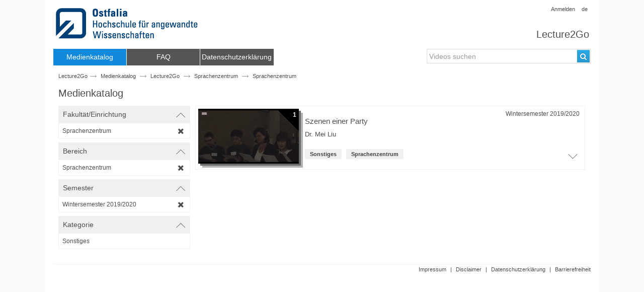

--- FILE ---
content_type: text/html;charset=UTF-8
request_url: https://lecture2go.ostfalia.de/l2go/-/get/1502/424/0/0/7
body_size: 6909
content:
<!DOCTYPE html> <html class="aui ltr" dir="ltr" lang="de-DE"> <head> <title>Medienkatalog - Lecture2Go</title> <script src="https://lecture2go.ostfalia.de/lecture2go-theme/js/jquery-2.1.4.min.js"></script> <meta content="initial-scale=1.0, width=device-width" name="viewport" /> <meta content="text/html; charset=UTF-8" http-equiv="content-type" /> <link href="https://lecture2go.ostfalia.de/lecture2go-theme/images/favicon.ico" rel="Shortcut Icon" /> <link href="https&#x3a;&#x2f;&#x2f;lecture2go&#x2e;ostfalia&#x2e;de&#x2f;l2go&#x2f;-&#x2f;get&#x2f;1502&#x2f;424&#x2f;0&#x2f;0&#x2f;7" rel="canonical" /> <link class="lfr-css-file" href="https&#x3a;&#x2f;&#x2f;lecture2go&#x2e;ostfalia&#x2e;de&#x2f;lecture2go-theme&#x2f;css&#x2f;aui&#x2e;css&#x3f;browserId&#x3d;other&#x26;themeId&#x3d;lecture2go_WAR_lecture2gotheme&#x26;minifierType&#x3d;css&#x26;languageId&#x3d;de_DE&#x26;b&#x3d;6205&#x26;t&#x3d;1613572337000" rel="stylesheet" type="text/css" /> <link href="&#x2f;html&#x2f;css&#x2f;main&#x2e;css&#x3f;browserId&#x3d;other&#x26;themeId&#x3d;lecture2go_WAR_lecture2gotheme&#x26;minifierType&#x3d;css&#x26;languageId&#x3d;de_DE&#x26;b&#x3d;6205&#x26;t&#x3d;1588148464000" rel="stylesheet" type="text/css" /> <link href="https://lecture2go.ostfalia.de/notifications-portlet/notifications/css/main.css?browserId=other&amp;themeId=lecture2go_WAR_lecture2gotheme&amp;minifierType=css&amp;languageId=de_DE&amp;b=6205&amp;t=1754396455000" rel="stylesheet" type="text/css" /> <script type="text/javascript">var Liferay={Browser:{acceptsGzip:function(){return true},getMajorVersion:function(){return 131},getRevision:function(){return"537.36"},getVersion:function(){return"131.0"},isAir:function(){return false},isChrome:function(){return true},isFirefox:function(){return false},isGecko:function(){return true},isIe:function(){return false},isIphone:function(){return false},isLinux:function(){return false},isMac:function(){return true},isMobile:function(){return false},isMozilla:function(){return false},isOpera:function(){return false},isRtf:function(){return true},isSafari:function(){return true},isSun:function(){return false},isWap:function(){return false},isWapXhtml:function(){return false},isWebKit:function(){return true},isWindows:function(){return false},isWml:function(){return false}},Data:{NAV_SELECTOR:"#navigation",isCustomizationView:function(){return false},notices:[null]},ThemeDisplay:{getLayoutId:function(){return"2"},getLayoutURL:function(){return"https://lecture2go.ostfalia.de/l2go"},getParentLayoutId:function(){return"0"},isPrivateLayout:function(){return"false"},isVirtualLayout:function(){return false},getBCP47LanguageId:function(){return"de-DE"},getCDNBaseURL:function(){return"https://lecture2go.ostfalia.de"},getCDNDynamicResourcesHost:function(){return""},getCDNHost:function(){return""},getCompanyId:function(){return"20155"},getCompanyGroupId:function(){return"20195"},getDefaultLanguageId:function(){return"de_DE"},getDoAsUserIdEncoded:function(){return""},getLanguageId:function(){return"de_DE"},getParentGroupId:function(){return"20182"},getPathContext:function(){return""},getPathImage:function(){return"/image"},getPathJavaScript:function(){return"/html/js"},getPathMain:function(){return"/c"},getPathThemeImages:function(){return"https://lecture2go.ostfalia.de/lecture2go-theme/images"},getPathThemeRoot:function(){return"/lecture2go-theme"},getPlid:function(){return"20526"},getPortalURL:function(){return"https://lecture2go.ostfalia.de"},getPortletSetupShowBordersDefault:function(){return false},getScopeGroupId:function(){return"20182"},getScopeGroupIdOrLiveGroupId:function(){return"20182"},getSessionId:function(){return""},getSiteGroupId:function(){return"20182"},getURLControlPanel:function(){return"/group/control_panel?refererPlid=20526"},getURLHome:function(){return"https\x3a\x2f\x2flecture2go\x2eostfalia\x2ede\x2fweb\x2fvod\x2fl2gos"},getUserId:function(){return"20159"},getUserName:function(){return""},isAddSessionIdToURL:function(){return false},isFreeformLayout:function(){return false},isImpersonated:function(){return false},isSignedIn:function(){return false},isStateExclusive:function(){return false},isStateMaximized:function(){return false},isStatePopUp:function(){return false}},PropsValues:{NTLM_AUTH_ENABLED:true}};var themeDisplay=Liferay.ThemeDisplay;Liferay.AUI={getAvailableLangPath:function(){return"available_languages.jsp?browserId=other&themeId=lecture2go_WAR_lecture2gotheme&colorSchemeId=01&minifierType=js&languageId=de_DE&b=6205&t=1754396488000"},getCombine:function(){return true},getComboPath:function(){return"/combo/?browserId=other&minifierType=&languageId=de_DE&b=6205&t=1754396488000&"},getFilter:function(){return"min"},getJavaScriptRootPath:function(){return"/html/js"},getLangPath:function(){return"aui_lang.jsp?browserId=other&themeId=lecture2go_WAR_lecture2gotheme&colorSchemeId=01&minifierType=js&languageId=de_DE&b=6205&t=1754396488000"},getStaticResourceURLParams:function(){return"?browserId=other&minifierType=&languageId=de_DE&b=6205&t=1754396488000"}};Liferay.authToken="VHZeiOnV";Liferay.currentURL="\x2fl2go\x2f-\x2fget\x2f1502\x2f424\x2f0\x2f0\x2f7";Liferay.currentURLEncoded="%2Fl2go%2F-%2Fget%2F1502%2F424%2F0%2F0%2F7";</script> <script src="/html/js/barebone.jsp?browserId=other&amp;themeId=lecture2go_WAR_lecture2gotheme&amp;colorSchemeId=01&amp;minifierType=js&amp;minifierBundleId=javascript.barebone.files&amp;languageId=de_DE&amp;b=6205&amp;t=1754396488000" type="text/javascript"></script> <script type="text/javascript">Liferay.Portlet.list=["lgopenaccessvideos_WAR_lecture2goportlet"];</script> <script src="https://lecture2go.ostfalia.de/lecture2go-portlet/js/jquery.tmpl.min.js?browserId=other&amp;minifierType=js&amp;languageId=de_DE&amp;b=6205&amp;t=1754396461000" type="text/javascript"></script> <script src="https://lecture2go.ostfalia.de/lecture2go-portlet/js/jquery-ui-1.11.1.js?browserId=other&amp;minifierType=js&amp;languageId=de_DE&amp;b=6205&amp;t=1754396461000" type="text/javascript"></script> <script src="https://lecture2go.ostfalia.de/lecture2go-portlet/js/bootstrap.min.js?browserId=other&amp;minifierType=js&amp;languageId=de_DE&amp;b=6205&amp;t=1754396461000" type="text/javascript"></script> <script src="https://lecture2go.ostfalia.de/lecture2go-portlet/js/jquery.socialshareprivacy.js?browserId=other&amp;minifierType=js&amp;languageId=de_DE&amp;b=6205&amp;t=1754396461000" type="text/javascript"></script> <script src="https://lecture2go.ostfalia.de/lecture2go-portlet/js/qrc.js?browserId=other&amp;minifierType=js&amp;languageId=de_DE&amp;b=6205&amp;t=1754396461000" type="text/javascript"></script> <script src="https://lecture2go.ostfalia.de/lecture2go-portlet/js/jquery.cookie.js?browserId=other&amp;minifierType=js&amp;languageId=de_DE&amp;b=6205&amp;t=1754396461000" type="text/javascript"></script> <script src="https://lecture2go.ostfalia.de/lecture2go-portlet/player/jwplayer-8.4.1/jwplayer.js?browserId=other&amp;minifierType=js&amp;languageId=de_DE&amp;b=6205&amp;t=1754396461000" type="text/javascript"></script> <script src="https://lecture2go.ostfalia.de/lecture2go-portlet/js/mediaquerysensor.min.js?browserId=other&amp;minifierType=js&amp;languageId=de_DE&amp;b=6205&amp;t=1754396461000" type="text/javascript"></script> <script src="https://lecture2go.ostfalia.de/lecture2go-portlet/js/readmore.min.js?browserId=other&amp;minifierType=js&amp;languageId=de_DE&amp;b=6205&amp;t=1754396461000" type="text/javascript"></script> <script src="https://lecture2go.ostfalia.de/lecture2go-portlet/js/jquery.dotdotdot.min.js?browserId=other&amp;minifierType=js&amp;languageId=de_DE&amp;b=6205&amp;t=1754396461000" type="text/javascript"></script> <script src="https://lecture2go.ostfalia.de/lecture2go-portlet/js/jquery.mark.js?browserId=other&amp;minifierType=js&amp;languageId=de_DE&amp;b=6205&amp;t=1754396461000" type="text/javascript"></script> <script src="https://lecture2go.ostfalia.de/lecture2go-portlet/js/catalog.js?browserId=other&amp;minifierType=js&amp;languageId=de_DE&amp;b=6205&amp;t=1754396461000" type="text/javascript"></script> <script src="https://lecture2go.ostfalia.de/lecture2go-portlet/js/jwplayer.custom.util.js?browserId=other&amp;minifierType=js&amp;languageId=de_DE&amp;b=6205&amp;t=1754396461000" type="text/javascript"></script> <link class="lfr-css-file" href="https&#x3a;&#x2f;&#x2f;lecture2go&#x2e;ostfalia&#x2e;de&#x2f;lecture2go-theme&#x2f;css&#x2f;main&#x2e;css&#x3f;browserId&#x3d;other&#x26;themeId&#x3d;lecture2go_WAR_lecture2gotheme&#x26;minifierType&#x3d;css&#x26;languageId&#x3d;de_DE&#x26;b&#x3d;6205&#x26;t&#x3d;1613572337000" rel="stylesheet" type="text/css" /> <style type="text/css"></style> </head> <body class=" yui3-skin-sam controls-visible guest-site signed-out public-page site dockbar-split"> <a href="#main-content" id="skip-to-content">Zum Inhalt wechseln</a> <div class="portlet-boundary portlet-boundary_145_ portlet-static portlet-static-end portlet-borderless portlet-dockbar " id="p_p_id_145_" > <span id="p_145"></span> <div class="navbar navbar-static-top dockbar" id="_145_dockbar" data-namespace="_145_" > <div class="navbar-inner"> <div class="container"> <span id="_145_dockbarResponsiveButton"> <a class="btn btn-navbar" id="_145_navSiteNavigationNavbarBtn" data-navId="_145_navSiteNavigation" tabindex="0"><i class="icon-reorder"></i></a><a class="btn btn-navbar" id="_145_navAccountControlsNavbarBtn" data-navId="_145_navAccountControls" tabindex="0"><i class="icon-user"></i></a> </span> <span id="_145_dockbarbodyContent"> <div class="collapse nav-collapse" id="_145_navSiteNavigationNavbarCollapse"> <ul aria-label="Werkzeugleiste" class="nav nav-navigation" id="_145_navSiteNavigation" role="menubar" > </ul> </div> <div class="collapse nav-collapse" id="_145_navAccountControlsNavbarCollapse"> <ul aria-label="Werkzeugleiste" class="nav nav-account-controls" id="_145_navAccountControls" role="menubar" > <li class="divider-vertical " id="wsno_" role="presentation" > </li> <li class="sign-in " id="hzqu_" role="presentation" > <a class="" data-redirect="true" href="https://lecture2go.ostfalia.de/c/portal/login?p_l_id=20526" id="" role="menuitem" title="Anmelden"> <i class="icon-user"></i> <span class="nav-item-label"> Anmelden </span> </a> </li> </ul> </div> </span> </div> </div> </div> <div class="dockbar-messages" id="_145_dockbarMessages"> <div class="header"></div> <div class="body"></div> <div class="footer"></div> </div> <script type="text/javascript">AUI().use("liferay-dockbar",function(a){(function(){Liferay.Dockbar.init("#_145_dockbar");var b=a.all(".portlet-column-content.customizable");if(b.size()>0){b.get("parentNode").addClass("customizable")}})()});</script> </div> <div class="container-fluid" id="wrapper"> <header id="banner"> <div class="meta"> <a href="https://lecture2go.ostfalia.de/c/portal/login?p_l_id=20526">Anmelden</a> <a class="language" href="/de/web/vod">de</a> </div> <div id="heading"> <div class="site-title"> <a class="logo custom-logo" href="https://lecture2go.ostfalia.de" title="Go to Lecture2Go"> <img alt="Lecture2Go Open Source Media Portal" height="63" src="/image/layout_set_logo?img_id=331012&amp;t=1754396490557" width="290" /> </a> <div class="l2go-logo"> <div class="site-name" title="Go to Lecture2Go"> <h1><a href="https://lecture2go.ostfalia.de/web/vod/l2gos">Lecture2Go</a></h1> </div> </div> </div> </div> <nav class="sort-pages modify-pages navbar site-navigation" id="navigation" role="navigation"> <div class="navbar-inner"> <div class="collapse nav-collapse"> <ul aria-label="Site-Seiten" class="nav nav-collapse" role="menubar"> <li class="lfr-nav-item selected active " id="layout_2" aria-selected='true' role="presentation"> <a aria-labelledby="layout_2" class="" href="https&#x3a;&#x2f;&#x2f;lecture2go&#x2e;ostfalia&#x2e;de&#x2f;l2go" role="menuitem"> <span> Medienkatalog </span> </a> </li> <li class="lfr-nav-item " id="layout_14" role="presentation"> <a aria-labelledby="layout_14" class="" href="https&#x3a;&#x2f;&#x2f;lecture2go&#x2e;ostfalia&#x2e;de&#x2f;faq" role="menuitem"> <span> FAQ </span> </a> </li> <li class="lfr-nav-item " id="layout_25" role="presentation"> <a aria-labelledby="layout_25" class="" href="https&#x3a;&#x2f;&#x2f;ostfalia&#x2e;de&#x2f;cms&#x2f;de&#x2f;service&#x2f;privacy&#x2f;" role="menuitem"> <span> Datenschutzerklärung </span> </a> </li> </ul> </div> </div> </nav> <script>Liferay.Data.NAV_LIST_SELECTOR=".navbar-inner .nav-collapse > ul";</script> <div class="search"> <form action="/web/vod/l2go/-/get/0/0/0/0/0/" method="post" name="_lgopenaccessvideos_WAR_lecture2goportlet_fm" id="_lgopenaccessvideos_WAR_lecture2goportlet_fm"> <input role="search-field" autocomplete="off" aria-owns="yui_patched_v3_11_0_1_1449737860306_123" aria-expanded="false" aria-autocomplete="list" class="field yui3-aclist-input" id="_lgopenaccessvideos_WAR_lecture2goportlet_searchQuery" name="_lgopenaccessvideos_WAR_lecture2goportlet_searchQuery" value="" type="text" placeholder='Videos suchen'>
				<button title="Suchen" aria-label="Suchen" id="_lgopenaccessvideos_WAR_lecture2goportlet_searchButton" class="btn btn-primary button" type="submit">
					<i class="icon-search"></i>
				</button>
				<div id="search-container"></div>
			</form>
		</div>
	</header>
		
	<div id="content">
		<nav id="breadcrumbs">
	
	



























































	


























































<ul aria-label="Breadcrumb (Wo bin ich?)" class="breadcrumb breadcrumb-horizontal">
	<a href='/web/vod/l2gos'>Lecture2Go<a/><span class='uhh-icon-arrow-right'></span><li class="active only"><a href="https://lecture2go.ostfalia.de/l2go" >Medienkatalog</a><span class="divider">/</span></li> </ul> </nav> <div class="current-page"> <h1>Medienkatalog</h1> </div> <div class="columns-1" id="main-content" role="main"> <div class="portlet-layout row-fluid"> <div class="portlet-column portlet-column-only span12" id="column-1"> <div class="portlet-dropzone portlet-column-content portlet-column-content-only" id="layout-column_column-1"> <div class="portlet-boundary portlet-boundary_lgopenaccessvideos_WAR_lecture2goportlet_ portlet-static portlet-static-end portlet-borderless " id="p_p_id_lgopenaccessvideos_WAR_lecture2goportlet_" > <span id="p_lgopenaccessvideos_WAR_lecture2goportlet"></span> <div class="portlet-borderless-container" style=""> <div class="portlet-body"> <div class="path-wide"> <A HREF=/web/vod/l2gos>Lecture2Go</A><span class="uhh-icon-arrow-right"></span> <A HREF="https://lecture2go.ostfalia.de/l2go/-/get/0/0/0/0/0" aria-label='Webseitenname: Medienkatalog'>Medienkatalog</A> <span class="uhh-icon-arrow-right"></span> <A HREF="https://lecture2go.ostfalia.de/l2go/-/get/0/0/0/0/0">Lecture2Go</A> <span class="uhh-icon-arrow-right"></span> <A HREF="https://lecture2go.ostfalia.de/l2go/-/get/0/424/0/0/0" aria-label='Name der übergeordneten Einrichtung: Sprachenzentrum'>Sprachenzentrum</A> <span class="uhh-icon-arrow-right"></span> <A HREF="https://lecture2go.ostfalia.de/l2go/-/get/1502/424/0/0/0" aria-label='Fakultät/Einrichtungsname: Sprachenzentrum'>Sprachenzentrum</A> </div> <h1>Medienkatalog</h1> <div class="catalogue-container"> <div class="row-fluid"> <div class="span3"> <div class="accordion " id="lhoe"> <!-- parentinstitution filter --> <div class="accordion-group filtered lfr-panel" id="filter-institution"> <div class="accordion-heading toggler-header toggler-header-collapsed" data-persist-id="filter-institution"> <div class="accordion-toggle"> <span class="title-text"> Fakultät/Einrichtung </span> </div> </div> <div class="toggler-content toggler-content-collapsed" id="filter-institutionContent"> <div class="accordion-inner"> <ul> <li class="filter-menu"><a href="https://lecture2go.ostfalia.de/l2go/-/get/1502/0/0/0/7"><div class="filter-menu-link"><span class="icon-large icon-remove"></span>Sprachenzentrum</div></a></li> </ul> </div> </div> </div> <!-- institution filter --> <div class="accordion-group filtered lfr-panel" id="filter-subinstitution"> <div class="accordion-heading toggler-header toggler-header-collapsed" data-persist-id="filter-subinstitution"> <div class="accordion-toggle"> <span class="title-text"> Bereich </span> </div> </div> <div class="toggler-content toggler-content-collapsed" id="filter-subinstitutionContent"> <div class="accordion-inner"> <ul> <li class="filter-menu"><a href="https://lecture2go.ostfalia.de/l2go/-/get/0/424/0/0/7"><div class="filter-menu-link"><span class="icon-large icon-remove"></span>Sprachenzentrum</div></a></li> </ul> </div> </div> </div> <!-- terms filter --> <div class="accordion-group filtered lfr-panel" id="filter-term"> <div class="accordion-heading toggler-header toggler-header-collapsed" data-persist-id="filter-term"> <div class="accordion-toggle"> <span class="title-text"> Semester </span> </div> </div> <div class="toggler-content toggler-content-collapsed" id="filter-termContent"> <div class="accordion-inner"> <ul class="terms"> <li class="filter-menu"><a href="https://lecture2go.ostfalia.de/l2go/-/get/1502/424/0/0/0"><div class="filter-menu-link"><span class="icon-large icon-remove"></span>Wintersemester 2019/2020</div></a></li> </ul> </div> </div> </div> <!-- category filter --> <div class="accordion-group notFiltered lfr-panel" id="filter-category"> <div class="accordion-heading toggler-header toggler-header-collapsed" data-persist-id="filter-category"> <div class="accordion-toggle"> <span class="title-text"> Kategorie </span> </div> </div> <div class="toggler-content toggler-content-collapsed" id="filter-categoryContent"> <div class="accordion-inner"> <ul> <li class="filter-menu"><a href="https://lecture2go.ostfalia.de/l2go/-/get/1502/424/6/0/7" aria-label='category-filter'><div class="filter-menu-link"><span ></span>Sonstiges</div></a></li> </ul> </div> </div> </div> </div> <!-- span3 --> </div> <div class="span9"> <div class="lfr-search-container "> <div id="_lgopenaccessvideos_WAR_lecture2goportlet_lectureseriesesSearchContainerSearchContainer"> <table class="table table-bordered table-hover table-striped"> <thead class="table-columns"> <tr> <th class="only" id="_lgopenaccessvideos_WAR_lecture2goportlet_lectureseriesesSearchContainer_col-1" > &nbsp; </th> </tr> </thead> <tbody class="table-data"> <tr class=" " > <td class="table-cell only"> <div class="videotile wide"> <div class="video-image-wrapper"> <img class="video-image-big layered-paper darker" src="https://lecture2go.ostfalia.de/images/00.000_video-2079_2019-12-18_09-35_m.jpg" alt="Thumbnail - Sprachenzentrum: Szenen einer Tandemparty" /> <span class="badge">1</span> <span class="tri"></span> <span class="overlay"></span> </div> <div class="video-content-wrapper"> <div class="video-content"> <span class="term-of-creation">Wintersemester 2019/2020</span> <h2 class="lectureseries-title dot-ellipsis dot-resize-update dot-height-40"> <a href="https://lecture2go.ostfalia.de/l2go/-/get/l/175" aria-label='Titel der Reihe'>Szenen einer Party</a> </h2> <div class="allcreators"> <a href='/l2go/-/get/0/0/0/0/0/?_lgopenaccessvideos_WAR_lecture2goportlet_searchQuery=Dr. Mei Liu'>Dr. Mei Liu</a> </div> </div> <div class="video-content-footer"> <button title="Öffne Video-Liste der Serie" aria-label="Öffne Video-Liste der Serie" id="b175" > <span class="lfr-icon-menu-text"> <i class="icon-large icon-chevron-down"></i> </span> </button> <div class="labels"> <span class="label label-light2"><a href='/l2go/-/get/0/0/6/0/0/' aria-label='Kategorie: Sonstiges'>Sonstiges</a></span> <span class="label label-light2"><a href='/l2go/-/get/1502/424/0/0/0/' aria-label='institution: Sprachenzentrum'>Sprachenzentrum</a></span> </div> </div> </div> <!-- videotile --> </div> <!-- sublist for videos --> <div id="videolist"> <ul id="p175" class="list-group toggler-content-collapsed content"> <li class="videotile small" onClick="window.location='https://lecture2go.ostfalia.de/l2go/-/get/v/2079'"> <div class="videotile metainfolist small"> <div class="video-image-wrapper-small"> <img class="video-image" src="https://lecture2go.ostfalia.de/images/00.000_video-2079_2019-12-18_09-35_s.jpg" alt="Thumbnail - Sprachenzentrum: Szenen einer Tandemparty" /> </div> </div> <div class="metainfo-small"> <div class="generation-date">18.12.2019</div> <a href='https://lecture2go.ostfalia.de/l2go/-/get/v/2079' aria-label='Video-Titel'> <h3 class="title-small">Sprachenzentrum: Szenen einer Tandemparty</h3> </a> <div class="allcreators"> <a href='/l2go/-/get/0/0/0/0/0/?_lgopenaccessvideos_WAR_lecture2goportlet_searchQuery=Dr. Mei Liu'>Dr. Mei Liu</a> </div> </div> </li> </ul> </div> </td> </tr> <tr class="lfr-template"> <td class="table-cell"></td> </tr> </tbody> </table> </div> <div class="taglib-search-iterator-page-iterator-bottom"> <div class="taglib-page-iterator" id="_lgopenaccessvideos_WAR_lecture2goportlet_lectureseriesesSearchContainerPageIteratorBottom"> </div> </div> </div> <input id="_lgopenaccessvideos_WAR_lecture2goportlet_lectureseriesesSearchContainerPrimaryKeys" name="_lgopenaccessvideos_WAR_lecture2goportlet_lectureseriesesSearchContainerPrimaryKeys" type="hidden" value="175" /> <!-- span9 --> </div> <!-- row-fluid --> </div> <!-- catalogue-container --> </div> <script>var checkExist=setInterval(function(){if($("#_lgopenaccessvideos_WAR_lecture2goportlet_lectureseriesesSearchContainer").length){var b=$("<div/>").html("").text();var a={separateWordSearch:false,each:function(c){if(!(($(c).closest(".table-cell").find(".videotile.wide").find("mark")).length)){$(c).closest("ul").show();$button=$(c).closest(".table-cell").find(".video-content-footer").find("button");$button.addClass("rotated");$button.attr("aria-label","Schließe Video-Liste der Veranstaltungsreihe");$button.attr("title","Schließe Video-Liste der Veranstaltungsreihe")}}};if(b){$("#_lgopenaccessvideos_WAR_lecture2goportlet_lectureseriesesSearchContainer").mark(b,a)}clearInterval(checkExist)}},100);</script> <style type="text/css">.aui #breadcrumbs .breadcrumb{display:none}.current-page{display:none}</style> </div> </div> </div> </div> </div> </div> </div> <form action="#" id="hrefFm" method="post" name="hrefFm"> <span></span> </form> </div> <footer id="footer" role="contentinfo"> <div class="left"> <!--Powered By <a href="http://www.liferay.com" rel="external">Liferay</a>--> </div> <div class="right"> <a href="/web/vod/impressum" id="impressum">Impressum</a> <span class="sep">|</span> <a href="/web/vod/disclaimer" id="disclaimer">Disclaimer</a> <span class="sep">|</span> <a href="/web/vod/privacy-policy" id="accessibility">Datenschutzerklärung</a> <span class="sep">|</span> <a href="/web/vod/accessibility" id="accessibility">Barrierefreiheit</a> </div> </footer> </div> <script src="https://lecture2go.ostfalia.de/notifications-portlet/notifications/js/main.js?browserId=other&amp;minifierType=js&amp;languageId=de_DE&amp;b=6205&amp;t=1754396455000" type="text/javascript"></script> <script type="text/javascript">Liferay.Util.addInputFocus();</script> <script type="text/javascript">Liferay.Portlet.onLoad({canEditTitle:false,columnPos:0,isStatic:"end",namespacedId:"p_p_id_lgopenaccessvideos_WAR_lecture2goportlet_",portletId:"lgopenaccessvideos_WAR_lecture2goportlet",refreshURL:"\x2fc\x2fportal\x2frender_portlet\x3fp_l_id\x3d20526\x26p_p_id\x3dlgopenaccessvideos_WAR_lecture2goportlet\x26p_p_lifecycle\x3d0\x26p_t_lifecycle\x3d1\x26p_p_state\x3dnormal\x26p_p_mode\x3dview\x26p_p_col_id\x3dcolumn-1\x26p_p_col_pos\x3d0\x26p_p_col_count\x3d1\x26p_p_isolated\x3d1\x26currentURL\x3d\x252Fl2go\x252F-\x252Fget\x252F1502\x252F424\x252F0\x252F0\x252F7\x26_lgopenaccessvideos_WAR_lecture2goportlet_termId\x3d7\x26_lgopenaccessvideos_WAR_lecture2goportlet_institutionId\x3d1502\x26_lgopenaccessvideos_WAR_lecture2goportlet_parentInstitutionId\x3d424\x26_lgopenaccessvideos_WAR_lecture2goportlet_javax\x2eportlet\x2eaction\x3daddFilter\x26_lgopenaccessvideos_WAR_lecture2goportlet_jspPage\x3d\x252Fguest\x252FvideosList\x2ejsp\x26_lgopenaccessvideos_WAR_lecture2goportlet_creatorId\x3d0\x26_lgopenaccessvideos_WAR_lecture2goportlet_categoryId\x3d0"});Liferay.Portlet.onLoad({canEditTitle:false,columnPos:0,isStatic:"end",namespacedId:"p_p_id_145_",portletId:"145",refreshURL:"\x2fc\x2fportal\x2frender_portlet\x3fp_l_id\x3d20526\x26p_p_id\x3d145\x26p_p_lifecycle\x3d0\x26p_t_lifecycle\x3d1\x26p_p_state\x3dnormal\x26p_p_mode\x3dview\x26p_p_col_id\x3dnull\x26p_p_col_pos\x3dnull\x26p_p_col_count\x3dnull\x26p_p_static\x3d1\x26p_p_isolated\x3d1\x26currentURL\x3d\x252Fl2go\x252F-\x252Fget\x252F1502\x252F424\x252F0\x252F0\x252F7\x26_lgopenaccessvideos_WAR_lecture2goportlet_jspPage\x3d\x252Fguest\x252FvideosList\x2ejsp\x26_lgopenaccessvideos_WAR_lecture2goportlet_termId\x3d7\x26_lgopenaccessvideos_WAR_lecture2goportlet_institutionId\x3d1502\x26_lgopenaccessvideos_WAR_lecture2goportlet_parentInstitutionId\x3d424\x26_lgopenaccessvideos_WAR_lecture2goportlet_creatorId\x3d0\x26_lgopenaccessvideos_WAR_lecture2goportlet_categoryId\x3d0\x26_lgopenaccessvideos_WAR_lecture2goportlet_javax\x2eportlet\x2eaction\x3daddFilter"});AUI().use("aui-base","aui-toggler","event-outside","liferay-menu","liferay-menu-toggle","liferay-notice","liferay-poller","liferay-search-container","liferay-session","liferay-store",function(a){(function(){Liferay.Util.addInputType();Liferay.Portlet.ready(function(b,c){Liferay.Util.addInputType(c)});if(a.UA.mobile){Liferay.Util.addInputCancel()}})();(function(){new Liferay.Menu();var b=Liferay.Data.notices;for(var c=1;c<b.length;c++){new Liferay.Notice(b[c])}})();(function(){Liferay.Session=new Liferay.SessionBase({autoExtend:true,sessionLength:90,redirectOnExpire:true,redirectUrl:"https\x3a\x2f\x2flecture2go\x2eostfalia\x2ede\x2fweb\x2fvod\x2fl2gos",warningLength:1})})();(function(){var b;Liferay.component("_lgopenaccessvideos_WAR_lecture2goportlet_lhoe",function(){if(!b){b=new a.TogglerDelegate({animated:true,closeAllOnExpand:false,container:"#lhoe",content:".toggler-content",header:".toggler-header",on:{"toggler:expandedChange":function(d){var f=d.target.get("header");var c=f.getData("persist-id");if(c&&!d.silent){var e={};e[c]=d.newVal?"open":"closed";Liferay.Store(e)}}},transition:{duration:0.3}})}return b});Liferay.component("_lgopenaccessvideos_WAR_lecture2goportlet_lhoe")})();(function(){new Liferay.SearchContainer({classNameHover:"hover",hover:false,id:"_lgopenaccessvideos_WAR_lecture2goportlet_lectureseriesesSearchContainer",rowClassNameAlternate:"",rowClassNameAlternateHover:"-hover",rowClassNameBody:"",rowClassNameBodyHover:""}).render()})();(function(){a.all("#_145_dockbarResponsiveButton .btn-navbar").each(function(c,b,f){var g=c.attr("id");var e=c.attr("data-navid");var d=new Liferay.MenuToggle({content:"#"+e+"NavbarCollapse, #_145_dockbarResponsiveButton #"+g,toggleTouch:true,trigger:"#_145_dockbarResponsiveButton #"+g})})})()});</script> <script src="https://lecture2go.ostfalia.de/lecture2go-theme/js/main.js?browserId=other&amp;minifierType=js&amp;languageId=de_DE&amp;b=6205&amp;t=1613572337000" type="text/javascript"></script> <script type="text/javascript">AUI().use("autocomplete-list","aui-base","aui-io-request","autocomplete-filters","autocomplete-highlighters",function(b){var f;var c;var a=b.one("#_lgopenaccessvideos_WAR_lecture2goportlet_searchQuery").get("value");var e=b.io.request("/web/vod/l2go?p_p_id=lgopenaccessvideos_WAR_lecture2goportlet&p_p_lifecycle=2&p_p_state=normal&p_p_mode=view&p_p_cacheability=cacheLevelPage&p_p_col_id=column-1&p_p_col_count=1&_lgopenaccessvideos_WAR_lecture2goportlet_cmd=get_search_words",{dataType:"json",method:"POST",data:{_lgopenaccessvideos_WAR_lecture2goportlet_searchWord:a},autoLoad:false,sync:false,on:{success:function(){var g=this.get("responseData");if(g.length!=0){f=g}else{console.log("fetching video list failed...")}d()}}});e.start();function d(){document.ac=new b.AutoCompleteList({allowBrowserAutocomplete:false,activateFirstItem:false,inputNode:"#_lgopenaccessvideos_WAR_lecture2goportlet_searchQuery",maxResults:7,minQueryLength:3,resultTextLocator:"word",render:"true",resultHighlighter:"phraseMatch",resultFilters:["phraseMatch"],source:f});b.one("#_lgopenaccessvideos_WAR_lecture2goportlet_searchQuery").show();var g=b.one(".yui3-aclist");var h=g.one(".yui3-aclist-list");h.delegate("mouseenter",function(j){console.log("data-text: "+j.currentTarget.getAttribute("data-text"));var i=b.one(j.currentTarget);g.selectItem(i)},"li");document.ac.on("select",function(i){$("#_lgopenaccessvideos_WAR_lecture2goportlet_searchQuery").val(i.itemNode.text());$("#_lgopenaccessvideos_WAR_lecture2goportlet_fm").submit()});document.ac.on("hoveredItemChange",function(i){window.ev=i})}});</script> <script src="https://lecture2go.ostfalia.de/lecture2go-theme/js/autocomplete.js"></script> </body> </html> 

--- FILE ---
content_type: text/javascript
request_url: https://lecture2go.ostfalia.de/lecture2go-portlet/js/jquery.tmpl.min.js?browserId=other&minifierType=js&languageId=de_DE&b=6205&t=1754396461000
body_size: 2710
content:
(function(V){var E=V.fn.domManip,S="_tmplitem",F=/^[^<]*(<[\w\W]+>)[^>]*$|\{\{\! /,U={},Q={},R,G={key:0,data:{}},N=0,T=0,K=[];function P(b,i,a,f){var j={data:f||(f===0||f===false)?f:i?i.data:{},_wrap:i?i._wrap:null,tmpl:null,parent:i||null,nodes:[],calls:B,nest:z,wrap:y,html:A,update:C};b&&V.extend(j,b,{nodes:[],parent:i});if(a){j.tmpl=a;j._ctnt=j._ctnt||j.tmpl(V,j);j.key=++N;(K.length?Q:U)[N]=j}return j}V.each({appendTo:"append",prependTo:"prepend",insertBefore:"before",insertAfter:"after",replaceAll:"replaceWith"},function(a,b){V.fn[a]=function(r){var q=[],o=V(r),e,p,c,d,f=this.length===1&&this[0].parentNode;R=U||{};if(f&&f.nodeType===11&&f.childNodes.length===1&&o.length===1){o[b](this[0]);q=this}else{for(p=0,c=o.length;p<c;p++){T=p;e=(p>0?this.clone(true):this).get();V(o[p])[b](e);q=q.concat(e)}T=0;q=this.pushStack(q,a,o.selector)}d=R;R=null;V.tmpl.complete(d);return q}});V.fn.extend({tmpl:function(e,f,a){return V.tmpl(this[0],e,f,a)},tmplItem:function(){return V.tmplItem(this[0])},template:function(a){return V.template(a,this[0])},domManip:function(p,a,b){if(p[0]&&V.isArray(p[0])){var n=V.makeArray(arguments),l=p[0],c=l.length,e=0,o;while(e<c&&!(o=V.data(l[e++],"tmplItem"))){}if(o&&T){n[2]=function(d){V.tmpl.afterManip(this,d,b)}}E.apply(this,n)}else{E.apply(this,arguments)}T=0;!R&&V.tmpl.complete(U);return this}});V.extend({tmpl:function(j,f,g,l){var b,a=!l;if(a){l=G;j=V.template[j]||V.template(null,j);Q={}}else{if(!j){j=l.tmpl;U[l.key]=l;l.nodes=[];l.wrapped&&I(l,l.wrapped);return V(M(l,null,l.tmpl(V,l)))}}if(!j){return[]}if(typeof f==="function"){f=f.call(l||{})}g&&g.wrapped&&I(g,g.wrapped);b=V.isArray(f)?V.map(f,function(c){return c?P(g,l,j,c):null}):[P(g,l,j,f)];return a?V(M(l,null,b)):b},tmplItem:function(a){var d;if(a instanceof V){a=a[0]}while(a&&a.nodeType===1&&!(d=V.data(a,"tmplItem"))&&(a=a.parentNode)){}return d||G},template:function(d,a){if(a){if(typeof a==="string"){a=H(a)}else{if(a instanceof V){a=a[0]||{}}}if(a.nodeType){a=V.data(a,"tmpl")||V.data(a,"tmpl",H(a.innerHTML))}return typeof d==="string"?(V.template[d]=a):a}return d?typeof d!=="string"?V.template(null,d):V.template[d]||V.template(null,F.test(d)?d:V(d)):null},encode:function(b){return(""+b).split("<").join("&lt;").split(">").join("&gt;").split('"').join("&#34;").split("'").join("&#39;")}});V.extend(V.tmpl,{tag:{tmpl:{_default:{$2:"null"},open:"if($notnull_1){__=__.concat($item.nest($1,$2));}"},wrap:{_default:{$2:"null"},open:"$item.calls(__,$1,$2);__=[];",close:"call=$item.calls();__=call._.concat($item.wrap(call,__));"},each:{_default:{$2:"$index, $value"},open:"if($notnull_1){$.each($1a,function($2){with(this){",close:"}});}"},"if":{open:"if(($notnull_1) && $1a){",close:"}"},"else":{_default:{$1:"true"},open:"}else if(($notnull_1) && $1a){"},html:{open:"if($notnull_1){__.push($1a);}"},"=":{_default:{$1:"$data"},open:"if($notnull_1){__.push($.encode($1a));}"},"!":{open:""}},complete:function(){U={}},afterManip:function(c,a,h){var g=a.nodeType===11?V.makeArray(a.childNodes):a.nodeType===1?[a]:[];h.call(c,a);J(g);T++}});function M(i,d,h){var a,j=h?V.map(h,function(b){return typeof b==="string"?i.key?b.replace(/(<\w+)(?=[\s>])(?![^>]*_tmplitem)([^>]*)/g,"$1 "+S+'="'+i.key+'" $2'):b:M(b,i,b._ctnt)}):i;if(d){return j}j=j.join("");j.replace(/^\s*([^<\s][^<]*)?(<[\w\W]+>)([^>]*[^>\s])?\s*$/,function(b,l,g,k){a=V(g).get();J(a);if(l){a=L(l).concat(a)}if(k){a=a.concat(L(k))}});return a?a:L(j)}function L(d){var a=document.createElement("div");a.innerHTML=d;return V.makeArray(a.childNodes)}function H(a){return new Function("jQuery","$item","var $=jQuery,call,__=[],$data=$item.data;with($data){__.push('"+V.trim(a).replace(/([\\'])/g,"\\$1").replace(/[\r\t\n]/g," ").replace(/\$\{([^\}]*)\}/g,"{{= $1}}").replace(/\{\{(\/?)(\w+|.)(?:\(((?:[^\}]|\}(?!\}))*?)?\))?(?:\s+(.*?)?)?(\(((?:[^\}]|\}(?!\}))*?)\))?\s*\}\}/g,function(h,n,o,r,w,v,u){var p=V.tmpl.tag[o],q,t,s;if(!p){throw"Unknown template tag: "+o}q=p._default||[];if(v&&!/\w$/.test(w)){w+=v;v=""}if(w){w=O(w);u=u?","+O(u)+")":v?")":"";t=v?w.indexOf(".")>-1?w+O(v):"("+w+").call($item"+u:w;s=v?t:"(typeof("+w+")==='function'?("+w+").call($item):("+w+"))"}else{s=t=q.$1||"null"}r=O(r);return"');"+p[n?"close":"open"].split("$notnull_1").join(w?"typeof("+w+")!=='undefined' && ("+w+")!=null":"true").split("$1a").join(s).split("$1").join(t).split("$2").join(r||q.$2||"")+"__.push('"})+"');}return __;")}function I(d,a){d._wrap=M(d,true,V.isArray(a)?a:[F.test(a)?a:V(a).html()]).join("")}function O(b){return b?b.replace(/\\'/g,"'").replace(/\\\\/g,"\\"):null}function D(c){var d=document.createElement("div");d.appendChild(c.cloneNode(true));return d.innerHTML}function J(b){var c="_"+T,g,i,f={},r,a,q;for(r=0,a=b.length;r<a;r++){if((g=b[r]).nodeType!==1){continue}i=g.getElementsByTagName("*");for(q=i.length-1;q>=0;q--){d(i[q])}d(g)}function d(s){var v,t=s,n,u,l;if(l=s.getAttribute(S)){while(t.parentNode&&(t=t.parentNode).nodeType===1&&!(v=t.getAttribute(S))){}if(v!==l){t=t.parentNode?t.nodeType===11?0:t.getAttribute(S)||0:0;if(!(u=U[l])){u=Q[l];u=P(u,U[t]||Q[t]);u.key=++N;U[N]=u}T&&w(l)}s.removeAttribute(S)}else{if(T&&(u=V.data(s,"tmplItem"))){w(u.key);U[u.key]=u;t=V.data(s.parentNode,"tmplItem");t=t?t.key:0}}if(u){n=u;while(n&&n.key!=t){n.nodes.push(s);n=n.parent}delete u._ctnt;delete u._wrap;V.data(s,"tmplItem",u)}function w(e){e=e+c;u=f[e]=f[e]||P(u,U[u.parent.key+c]||u.parent)}}}function B(f,g,h,e){if(!f){return K.pop()}K.push({_:f,tmpl:g,item:this,data:h,options:e})}function z(e,f,a){return V.tmpl(V.template(e),f,a,this)}function y(a,e){var f=a.options||{};f.wrapped=e;return V.tmpl(V.template(a.tmpl),a.data,f,a.item)}function A(e,f){var a=this._wrap;return V.map(V(V.isArray(a)?a.join(""):a).filter(e||"*"),function(b){return f?b.innerText||b.textContent:b.outerHTML||D(b)})}function C(){var a=this.nodes;V.tmpl(null,null,null,this).insertBefore(a[0]);V(a).remove()}})(jQuery);

--- FILE ---
content_type: text/javascript
request_url: https://lecture2go.ostfalia.de/lecture2go-theme/js/main.js?browserId=other&minifierType=js&languageId=de_DE&b=6205&t=1613572337000
body_size: 436
content:
AUI().ready("liferay-hudcrumbs","liferay-navigation-interaction","liferay-sign-in-modal",function(b){var a=b.one("#navigation");if(a){a.plug(Liferay.NavigationInteraction)}var d=b.one("#breadcrumbs");if(d){d.plug(b.Hudcrumbs)}var c=b.one("li.sign-in a");if(c&&c.getData("redirect")!=="true"){c.plug(Liferay.SignInModal)}fixNavigationHoverOnTouchDevices()});function fixNavigationHoverOnTouchDevices(){var b=!!window.chrome&&(!!window.chrome.webstore||!!window.chrome.runtime);var c=typeof InstallTrigger!=="undefined";function a(){return(("ontouchstart" in window)||(navigator.MaxTouchPoints>0)||(navigator.msMaxTouchPoints>0))}if(a()&&(b||c)){$(".nav>.lfr-nav-item").not(".responsive_li_item").mouseenter(function(){$(this).addClass("hover open")}).mouseleave(function(){$(this).removeClass("hover open")})}};

--- FILE ---
content_type: text/javascript
request_url: https://lecture2go.ostfalia.de/html/js/liferay/available_languages.jsp?browserId=other&themeId=lecture2go_WAR_lecture2gotheme&colorSchemeId=01&minifierType=js&languageId=de_DE&b=6205&t=1754396488000
body_size: 216
content:











AUI.add(
	'portal-available-languages',
	function(A) {
		var available = {};

		var direction = {};

		

			available['de_DE'] = 'Deutsch (Deutschland)';
			direction['de_DE'] = 'ltr';

		

		Liferay.Language.available = available;
		Liferay.Language.direction = direction;
	},
	'',
	{
		requires: ['liferay-language']
	}
);